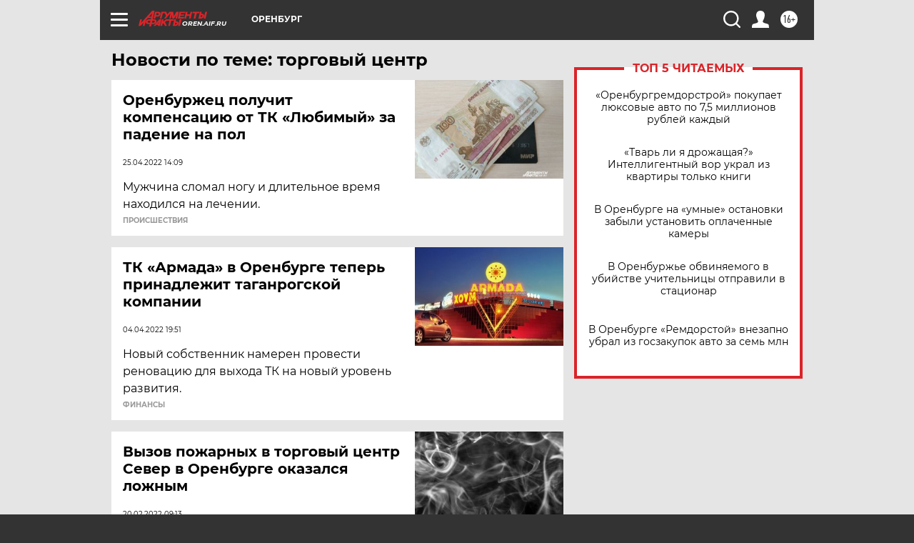

--- FILE ---
content_type: text/html; charset=UTF-8
request_url: https://oren.aif.ru/tag/torgovyj_tsjentr
body_size: 17195
content:
<!DOCTYPE html>
<!--[if IE 8]><html class="ie8"> <![endif]-->
<!--[if gt IE 8]><!--><html lang="ru"> <!--<![endif]-->
<head>
    <!-- created_at 24-01-2026 00:13:34 -->
    <script>
        window.isIndexPage = 0;
        window.isMobileBrowser = 0;
        window.disableSidebarCut = 1;
        window.bannerDebugMode = 0;
    </script>

                
                                    <meta http-equiv="Content-Type" content="text/html; charset=utf-8" >
<meta name="format-detection" content="telephone=no" >
<meta name="viewport" content="width=device-width, user-scalable=no, initial-scale=1.0, maximum-scale=1.0, minimum-scale=1.0" >
<meta http-equiv="X-UA-Compatible" content="IE=edge,chrome=1" >
<meta name="HandheldFriendly" content="true" >
<meta name="format-detection" content="telephone=no" >
<meta name="theme-color" content="#ffffff" >
<meta name="description" content="торговый центр — самые актуальные и последние новости сегодня. Будьте в курсе главных свежих новостных событий дня и последнего часа, фото и видео репортажей на сайте Аргументы и Факты." >
<meta name="facebook-domain-verification" content="jiqbwww7rrqnwzjkizob7wrpmgmwq3" >
        <title>торговый центр — последние новости сегодня | АиФ Оренбург</title>    <link rel="shortcut icon" type="image/x-icon" href="/favicon.ico" />
    <link rel="icon" type="image/svg+xml" href="/favicon.svg">
    
    <link rel="preload" href="/redesign2018/fonts/montserrat-v15-latin-ext_latin_cyrillic-ext_cyrillic-regular.woff2" as="font" type="font/woff2" crossorigin>
    <link rel="preload" href="/redesign2018/fonts/montserrat-v15-latin-ext_latin_cyrillic-ext_cyrillic-italic.woff2" as="font" type="font/woff2" crossorigin>
    <link rel="preload" href="/redesign2018/fonts/montserrat-v15-latin-ext_latin_cyrillic-ext_cyrillic-700.woff2" as="font" type="font/woff2" crossorigin>
    <link rel="preload" href="/redesign2018/fonts/montserrat-v15-latin-ext_latin_cyrillic-ext_cyrillic-700italic.woff2" as="font" type="font/woff2" crossorigin>
    <link rel="preload" href="/redesign2018/fonts/montserrat-v15-latin-ext_latin_cyrillic-ext_cyrillic-800.woff2" as="font" type="font/woff2" crossorigin>
    <link href="https://oren.aif.ru/tag/torgovyj_tsjentr" rel="canonical" >
<link href="https://oren.aif.ru/redesign2018/css/style.css?5a7" media="all" rel="stylesheet" type="text/css" >
<link href="https://oren.aif.ru/img/icon/apple_touch_icon_57x57.png?5a7" rel="apple-touch-icon" sizes="57x57" >
<link href="https://oren.aif.ru/img/icon/apple_touch_icon_114x114.png?5a7" rel="apple-touch-icon" sizes="114x114" >
<link href="https://oren.aif.ru/img/icon/apple_touch_icon_72x72.png?5a7" rel="apple-touch-icon" sizes="72x72" >
<link href="https://oren.aif.ru/img/icon/apple_touch_icon_144x144.png?5a7" rel="apple-touch-icon" sizes="144x144" >
<link href="https://oren.aif.ru/img/icon/apple-touch-icon.png?5a7" rel="apple-touch-icon" sizes="180x180" >
<link href="https://oren.aif.ru/img/icon/favicon-32x32.png?5a7" rel="icon" type="image/png" sizes="32x32" >
<link href="https://oren.aif.ru/img/icon/favicon-16x16.png?5a7" rel="icon" type="image/png" sizes="16x16" >
<link href="https://oren.aif.ru/img/manifest.json?5a7" rel="manifest" >
<link href="https://oren.aif.ru/img/safari-pinned-tab.svg?5a7" rel="mask-icon" color="#d55b5b" >
<link href="https://ads.betweendigital.com" rel="preconnect" crossorigin="" >
        <script type="text/javascript">
    //<!--
    var isRedesignPage = true;    //-->
</script>
<script type="text/javascript" src="https://oren.aif.ru/js/output/jquery.min.js?5a7"></script>
<script type="text/javascript" src="https://oren.aif.ru/js/output/header_scripts.js?5a7"></script>
<script type="text/javascript">
    //<!--
    var _sf_startpt=(new Date()).getTime()    //-->
</script>
<script type="text/javascript" src="https://yastatic.net/s3/passport-sdk/autofill/v1/sdk-suggest-with-polyfills-latest.js?5a7"></script>
<script type="text/javascript">
    //<!--
    window.YandexAuthParams = {"oauthQueryParams":{"client_id":"b104434ccf5a4638bdfe8a9101264f3c","response_type":"code","redirect_uri":"https:\/\/aif.ru\/oauth\/yandex\/callback"},"tokenPageOrigin":"https:\/\/aif.ru"};    //-->
</script>
<script type="text/javascript">
    //<!--
    function AdFox_getWindowSize() {
    var winWidth,winHeight;
	if( typeof( window.innerWidth ) == 'number' ) {
		//Non-IE
		winWidth = window.innerWidth;
		winHeight = window.innerHeight;
	} else if( document.documentElement && ( document.documentElement.clientWidth || document.documentElement.clientHeight ) ) {
		//IE 6+ in 'standards compliant mode'
		winWidth = document.documentElement.clientWidth;
		winHeight = document.documentElement.clientHeight;
	} else if( document.body && ( document.body.clientWidth || document.body.clientHeight ) ) {
		//IE 4 compatible
		winWidth = document.body.clientWidth;
		winHeight = document.body.clientHeight;
	}
	return {"width":winWidth, "height":winHeight};
}//END function AdFox_getWindowSize

function AdFox_getElementPosition(elemId){
    var elem;
    
    if (document.getElementById) {
		elem = document.getElementById(elemId);
	}
	else if (document.layers) {
		elem = document.elemId;
	}
	else if (document.all) {
		elem = document.all.elemId;
	}
    var w = elem.offsetWidth;
    var h = elem.offsetHeight;	
    var l = 0;
    var t = 0;
	
    while (elem)
    {
        l += elem.offsetLeft;
        t += elem.offsetTop;
        elem = elem.offsetParent;
    }

    return {"left":l, "top":t, "width":w, "height":h};
} //END function AdFox_getElementPosition

function AdFox_getBodyScrollTop(){
	return self.pageYOffset || (document.documentElement && document.documentElement.scrollTop) || (document.body && document.body.scrollTop);
} //END function AdFox_getBodyScrollTop

function AdFox_getBodyScrollLeft(){
	return self.pageXOffset || (document.documentElement && document.documentElement.scrollLeft) || (document.body && document.body.scrollLeft);
}//END function AdFox_getBodyScrollLeft

function AdFox_Scroll(elemId,elemSrc){
   var winPos = AdFox_getWindowSize();
   var winWidth = winPos.width;
   var winHeight = winPos.height;
   var scrollY = AdFox_getBodyScrollTop();
   var scrollX =  AdFox_getBodyScrollLeft();
   var divId = 'AdFox_banner_'+elemId;
   var ltwhPos = AdFox_getElementPosition(divId);
   var lPos = ltwhPos.left;
   var tPos = ltwhPos.top;

   if(scrollY+winHeight+5 >= tPos && scrollX+winWidth+5 >= lPos){
      AdFox_getCodeScript(1,elemId,elemSrc);
	  }else{
	     setTimeout('AdFox_Scroll('+elemId+',"'+elemSrc+'");',100);
	  }
}//End function AdFox_Scroll    //-->
</script>
<script type="text/javascript">
    //<!--
    function AdFox_SetLayerVis(spritename,state){
   document.getElementById(spritename).style.visibility=state;
}

function AdFox_Open(AF_id){
   AdFox_SetLayerVis('AdFox_DivBaseFlash_'+AF_id, "hidden");
   AdFox_SetLayerVis('AdFox_DivOverFlash_'+AF_id, "visible");
}

function AdFox_Close(AF_id){
   AdFox_SetLayerVis('AdFox_DivOverFlash_'+AF_id, "hidden");
   AdFox_SetLayerVis('AdFox_DivBaseFlash_'+AF_id, "visible");
}

function AdFox_getCodeScript(AF_n,AF_id,AF_src){
   var AF_doc;
   if(AF_n<10){
      try{
	     if(document.all && !window.opera){
		    AF_doc = window.frames['AdFox_iframe_'+AF_id].document;
			}else if(document.getElementById){
			         AF_doc = document.getElementById('AdFox_iframe_'+AF_id).contentDocument;
					 }
		 }catch(e){}
    if(AF_doc){
	   AF_doc.write('<scr'+'ipt type="text/javascript" src="'+AF_src+'"><\/scr'+'ipt>');
	   }else{
	      setTimeout('AdFox_getCodeScript('+(++AF_n)+','+AF_id+',"'+AF_src+'");', 100);
		  }
		  }
}

function adfoxSdvigContent(banID, flashWidth, flashHeight){
	var obj = document.getElementById('adfoxBanner'+banID).style;
	if (flashWidth == '100%') obj.width = flashWidth;
	    else obj.width = flashWidth + "px";
	if (flashHeight == '100%') obj.height = flashHeight;
	    else obj.height = flashHeight + "px";
}

function adfoxVisibilityFlash(banName, flashWidth, flashHeight){
    	var obj = document.getElementById(banName).style;
	if (flashWidth == '100%') obj.width = flashWidth;
	    else obj.width = flashWidth + "px";
	if (flashHeight == '100%') obj.height = flashHeight;
	    else obj.height = flashHeight + "px";
}

function adfoxStart(banID, FirShowFlNum, constVisFlashFir, sdvigContent, flash1Width, flash1Height, flash2Width, flash2Height){
	if (FirShowFlNum == 1) adfoxVisibilityFlash('adfoxFlash1'+banID, flash1Width, flash1Height);
	    else if (FirShowFlNum == 2) {
		    adfoxVisibilityFlash('adfoxFlash2'+banID, flash2Width, flash2Height);
	        if (constVisFlashFir == 'yes') adfoxVisibilityFlash('adfoxFlash1'+banID, flash1Width, flash1Height);
		    if (sdvigContent == 'yes') adfoxSdvigContent(banID, flash2Width, flash2Height);
		        else adfoxSdvigContent(banID, flash1Width, flash1Height);
	}
}

function adfoxOpen(banID, constVisFlashFir, sdvigContent, flash2Width, flash2Height){
	var aEventOpenClose = new Image();
	var obj = document.getElementById("aEventOpen"+banID);
	if (obj) aEventOpenClose.src =  obj.title+'&rand='+Math.random()*1000000+'&prb='+Math.random()*1000000;
	adfoxVisibilityFlash('adfoxFlash2'+banID, flash2Width, flash2Height);
	if (constVisFlashFir != 'yes') adfoxVisibilityFlash('adfoxFlash1'+banID, 1, 1);
	if (sdvigContent == 'yes') adfoxSdvigContent(banID, flash2Width, flash2Height);
}


function adfoxClose(banID, constVisFlashFir, sdvigContent, flash1Width, flash1Height){
	var aEventOpenClose = new Image();
	var obj = document.getElementById("aEventClose"+banID);
	if (obj) aEventOpenClose.src =  obj.title+'&rand='+Math.random()*1000000+'&prb='+Math.random()*1000000;
	adfoxVisibilityFlash('adfoxFlash2'+banID, 1, 1);
	if (constVisFlashFir != 'yes') adfoxVisibilityFlash('adfoxFlash1'+banID, flash1Width, flash1Height);
	if (sdvigContent == 'yes') adfoxSdvigContent(banID, flash1Width, flash1Height);
}    //-->
</script>
<script type="text/javascript" async="true" src="https://yandex.ru/ads/system/header-bidding.js?5a7"></script>
<script type="text/javascript" src="https://ad.mail.ru/static/sync-loader.js?5a7"></script>
<script type="text/javascript" async="true" src="https://cdn.skcrtxr.com/roxot-wrapper/js/roxot-manager.js?pid=42c21743-edce-4460-a03e-02dbaef8f162"></script>
<script type="text/javascript" src="https://cdn-rtb.sape.ru/js/uids.js?5a7"></script>
<script type="text/javascript">
    //<!--
        var adfoxBiddersMap = {
    "betweenDigital": "816043",
 "mediasniper": "2218745",
    "myTarget": "810102",
 "buzzoola": "1096246",
 "adfox_roden-media": "3373170",
    "videonow": "2966090", 
 "adfox_adsmart": "1463295",
  "Gnezdo": "3123512",
    "roxot": "3196121",
 "astralab": "2486209",
  "getintent": "3186204",
 "sape": "2758269",
 "adwile": "2733112",
 "hybrid": "2809332"
};
var syncid = window.rb_sync.id;
	  var biddersCpmAdjustmentMap = {
      'adfox_adsmart': 0.6,
	  'Gnezdo': 0.8,
	  'adwile': 0.8
  };

if (window.innerWidth >= 1024) {
var adUnits = [{
        "code": "adfox_153825256063495017",
  "sizes": [[300, 600], [240,400]],
        "bids": [{
                "bidder": "betweenDigital",
                "params": {
                    "placementId": "3235886"
                }
            },{
                "bidder": "myTarget",
                "params": {
                    "placementId": "555209",
"sendTargetRef": "true",
"additional": {
"fpid": syncid
}			
                }
            },{
                "bidder": "hybrid",
                "params": {
                    "placementId": "6582bbf77bc72f59c8b22f65"
                }
            },{
                "bidder": "buzzoola",
                "params": {
                    "placementId": "1252803"
                }
            },{
                "bidder": "videonow",
                "params": {
                    "placementId": "8503533"
                }
            },{
                    "bidder": "adfox_adsmart",
                    "params": {
						p1: 'cqguf',
						p2: 'hhro'
					}
            },{
                    "bidder": "roxot",
                    "params": {
						placementId: '2027d57b-1cff-4693-9a3c-7fe57b3bcd1f',
						sendTargetRef: true
					}
            },{
                    "bidder": "mediasniper",
                    "params": {
						"placementId": "4417"
					}
            },{
                    "bidder": "Gnezdo",
                    "params": {
						"placementId": "354318"
					}
            },{
                    "bidder": "getintent",
                    "params": {
						"placementId": "215_V_aif.ru_D_Top_300x600"
					}
            },{
                    "bidder": "adfox_roden-media",
                    "params": {
						p1: "dilmj",
						p2: "emwl"
					}
            },{
                    "bidder": "astralab",
                    "params": {
						"placementId": "642ad3a28528b410c4990932"
					}
            }
        ]
    },{
        "code": "adfox_150719646019463024",
		"sizes": [[640,480], [640,360]],
        "bids": [{
                "bidder": "adfox_adsmart",
                    "params": {
						p1: 'cmqsb',
						p2: 'ul'
					}
            },{
                "bidder": "sape",
                "params": {
                    "placementId": "872427",
					additional: {
                       sapeFpUids: window.sapeRrbFpUids || []
                   }				
                }
            },{
                "bidder": "roxot",
                "params": {
                    placementId: '2b61dd56-9c9f-4c45-a5f5-98dd5234b8a1',
					sendTargetRef: true
                }
            },{
                "bidder": "getintent",
                "params": {
                    "placementId": "215_V_aif.ru_D_AfterArticle_640х480"
                }
            }
        ]
    },{
        "code": "adfox_149010055036832877",
		"sizes": [[970,250]],
		"bids": [{
                    "bidder": "adfox_roden-media",
                    "params": {
						p1: 'dilmi',
						p2: 'hfln'
					}
            },{
                    "bidder": "buzzoola",
                    "params": {
						"placementId": "1252804"
					}
            },{
                    "bidder": "getintent",
                    "params": {
						"placementId": "215_V_aif.ru_D_Billboard_970x250"
					}
            },{
                "bidder": "astralab",
                "params": {
                    "placementId": "67bf071f4e6965fa7b30fea3"
                }
            },{
                    "bidder": "hybrid",
                    "params": {
						"placementId": "6582bbf77bc72f59c8b22f66"
					}
            },{
                    "bidder": "myTarget",
                    "params": {
						"placementId": "1462991",
"sendTargetRef": "true",
"additional": {
"fpid": syncid
}			
					}
            }			           
        ]        
    },{
        "code": "adfox_149874332414246474",
		"sizes": [[640,360], [300,250], [640,480]],
		"codeType": "combo",
		"bids": [{
                "bidder": "mediasniper",
                "params": {
                    "placementId": "4419"
                }
            },{
                "bidder": "buzzoola",
                "params": {
                    "placementId": "1220692"
                }
            },{
                "bidder": "astralab",
                "params": {
                    "placementId": "66fd25eab13381b469ae4b39"
                }
            },
			{
                    "bidder": "betweenDigital",
                    "params": {
						"placementId": "4502825"
					}
            }
			           
        ]        
    },{
        "code": "adfox_149848658878716687",
		"sizes": [[300,600], [240,400]],
        "bids": [{
                "bidder": "betweenDigital",
                "params": {
                    "placementId": "3377360"
                }
            },{
                "bidder": "roxot",
                "params": {
                    placementId: 'fdaba944-bdaa-4c63-9dd3-af12fc6afbf8',
					sendTargetRef: true
                }
            },{
                "bidder": "sape",
                "params": {
                    "placementId": "872425",
					additional: {
                       sapeFpUids: window.sapeRrbFpUids || []
                   }
                }
            },{
                "bidder": "adwile",
                "params": {
                    "placementId": "27990"
                }
            }
        ]        
    }
],
	syncPixels = [{
    bidder: 'hybrid',
    pixels: [
    "https://www.tns-counter.ru/V13a****idsh_ad/ru/CP1251/tmsec=idsh_dis/",
    "https://www.tns-counter.ru/V13a****idsh_vid/ru/CP1251/tmsec=idsh_aifru-hbrdis/",
    "https://mc.yandex.ru/watch/66716692?page-url=aifru%3Futm_source=dis_hybrid_default%26utm_medium=%26utm_campaign=%26utm_content=%26utm_term=&page-ref="+window.location.href
]
  }
  ];
} else if (window.innerWidth < 1024) {
var adUnits = [{
        "code": "adfox_14987283079885683",
		"sizes": [[300,250], [300,240]],
        "bids": [{
                "bidder": "betweenDigital",
                "params": {
                    "placementId": "2492448"
                }
            },{
                "bidder": "myTarget",
                "params": {
                    "placementId": "226830",
"sendTargetRef": "true",
"additional": {
"fpid": syncid
}			
                }
            },{
                "bidder": "hybrid",
                "params": {
                    "placementId": "6582bbf77bc72f59c8b22f64"
                }
            },{
                "bidder": "mediasniper",
                "params": {
                    "placementId": "4418"
                }
            },{
                "bidder": "buzzoola",
                "params": {
                    "placementId": "563787"
                }
            },{
                "bidder": "roxot",
                "params": {
                    placementId: '20bce8ad-3a5e-435a-964f-47be17e201cf',
					sendTargetRef: true
                }
            },{
                "bidder": "videonow",
                "params": {
                    "placementId": "2577490"
                }
            },{
                "bidder": "adfox_adsmart",
                    "params": {
						p1: 'cqmbg',
						p2: 'ul'
					}
            },{
                    "bidder": "Gnezdo",
                    "params": {
						"placementId": "354316"
					}
            },{
                    "bidder": "getintent",
                    "params": {
						"placementId": "215_V_aif.ru_M_Top_300x250"
					}
            },{
                    "bidder": "adfox_roden-media",
                    "params": {
						p1: "dilmx",
						p2: "hbts"
					}
            },{
                "bidder": "astralab",
                "params": {
                    "placementId": "642ad47d8528b410c4990933"
                }
            }			
        ]        
    },{
        "code": "adfox_153545578261291257",
		"bids": [{
                    "bidder": "sape",
                    "params": {
						"placementId": "872426",
					additional: {
                       sapeFpUids: window.sapeRrbFpUids || []
                   }
					}
            },{
                    "bidder": "roxot",
                    "params": {
						placementId: 'eb2ebb9c-1e7e-4c80-bef7-1e93debf197c',
						sendTargetRef: true
					}
            }
			           
        ]        
    },{
        "code": "adfox_165346609120174064",
		"sizes": [[320,100]],
		"bids": [            
            		{
                    "bidder": "buzzoola",
                    "params": {
						"placementId": "1252806"
					}
            },{
                    "bidder": "getintent",
                    "params": {
						"placementId": "215_V_aif.ru_M_FloorAd_320x100"
					}
            }
			           
        ]        
    },{
        "code": "adfox_155956315896226671",
		"bids": [            
            		{
                    "bidder": "buzzoola",
                    "params": {
						"placementId": "1252805"
					}
            },{
                    "bidder": "sape",
                    "params": {
						"placementId": "887956",
					additional: {
                       sapeFpUids: window.sapeRrbFpUids || []
                   }
					}
            },{
                    "bidder": "myTarget",
                    "params": {
						"placementId": "821424",
"sendTargetRef": "true",
"additional": {
"fpid": syncid
}			
					}
            }
			           
        ]        
    },{
        "code": "adfox_149874332414246474",
		"sizes": [[640,360], [300,250], [640,480]],
		"codeType": "combo",
		"bids": [{
                "bidder": "adfox_roden-media",
                "params": {
					p1: 'dilmk',
					p2: 'hfiu'
				}
            },{
                "bidder": "mediasniper",
                "params": {
                    "placementId": "4419"
                }
            },{
                "bidder": "roxot",
                "params": {
                    placementId: 'ba25b33d-cd61-4c90-8035-ea7d66f011c6',
					sendTargetRef: true
                }
            },{
                "bidder": "adwile",
                "params": {
                    "placementId": "27991"
                }
            },{
                    "bidder": "Gnezdo",
                    "params": {
						"placementId": "354317"
					}
            },{
                    "bidder": "getintent",
                    "params": {
						"placementId": "215_V_aif.ru_M_Comboblock_300x250"
					}
            },{
                    "bidder": "astralab",
                    "params": {
						"placementId": "66fd260fb13381b469ae4b3f"
					}
            },{
                    "bidder": "betweenDigital",
                    "params": {
						"placementId": "4502825"
					}
            }
			]        
    }
],
	syncPixels = [
  {
    bidder: 'hybrid',
    pixels: [
    "https://www.tns-counter.ru/V13a****idsh_ad/ru/CP1251/tmsec=idsh_mob/",
    "https://www.tns-counter.ru/V13a****idsh_vid/ru/CP1251/tmsec=idsh_aifru-hbrmob/",
    "https://mc.yandex.ru/watch/66716692?page-url=aifru%3Futm_source=mob_hybrid_default%26utm_medium=%26utm_campaign=%26utm_content=%26utm_term=&page-ref="+window.location.href
]
  }
  ];
}
var userTimeout = 1500;
window.YaHeaderBiddingSettings = {
    biddersMap: adfoxBiddersMap,
	biddersCpmAdjustmentMap: biddersCpmAdjustmentMap,
    adUnits: adUnits,
    timeout: userTimeout,
    syncPixels: syncPixels	
};    //-->
</script>
<script type="text/javascript">
    //<!--
    window.yaContextCb = window.yaContextCb || []    //-->
</script>
<script type="text/javascript" async="true" src="https://yandex.ru/ads/system/context.js?5a7"></script>
<script type="text/javascript">
    //<!--
    window.EventObserver = {
    observers: {},

    subscribe: function (name, fn) {
        if (!this.observers.hasOwnProperty(name)) {
            this.observers[name] = [];
        }
        this.observers[name].push(fn)
    },
    
    unsubscribe: function (name, fn) {
        if (!this.observers.hasOwnProperty(name)) {
            return;
        }
        this.observers[name] = this.observers[name].filter(function (subscriber) {
            return subscriber !== fn
        })
    },
    
    broadcast: function (name, data) {
        if (!this.observers.hasOwnProperty(name)) {
            return;
        }
        this.observers[name].forEach(function (subscriber) {
            return subscriber(data)
        })
    }
};    //-->
</script>    
    <script>
  var adcm_config ={
    id:1064,
    platformId: 64,
    init: function () {
      window.adcm.call();
    }
  };
</script>
<script src="https://tag.digitaltarget.ru/adcm.js" async></script>    <meta name="yandex-verification" content="9f20ac66a1ffa5c4" />
<meta name="google-site-verification" content="U62sDHlgue3osrNGy7cOyUkCYoiceFwcIM0im-6tbbE" />    <link rel="stylesheet" type="text/css" media="print" href="https://oren.aif.ru/redesign2018/css/print.css?5a7" />
    <base href=""/>
</head><body class="region__oren ">
<div class="overlay"></div>
<!-- Rating@Mail.ru counter -->
<script type="text/javascript">
var _tmr = window._tmr || (window._tmr = []);
_tmr.push({id: "59428", type: "pageView", start: (new Date()).getTime()});
(function (d, w, id) {
  if (d.getElementById(id)) return;
  var ts = d.createElement("script"); ts.type = "text/javascript"; ts.async = true; ts.id = id;
  ts.src = "https://top-fwz1.mail.ru/js/code.js";
  var f = function () {var s = d.getElementsByTagName("script")[0]; s.parentNode.insertBefore(ts, s);};
  if (w.opera == "[object Opera]") { d.addEventListener("DOMContentLoaded", f, false); } else { f(); }
})(document, window, "topmailru-code");
</script><noscript><div>
<img src="https://top-fwz1.mail.ru/counter?id=59428;js=na" style="border:0;position:absolute;left:-9999px;" alt="Top.Mail.Ru" />
</div></noscript>
<!-- //Rating@Mail.ru counter -->



<div class="container" id="container">
    
        <noindex><div class="adv_content bp__body_first adwrapper"><div class="banner_params hide" data-params="{&quot;id&quot;:4921,&quot;num&quot;:1,&quot;place&quot;:&quot;body_first&quot;}"></div>
<!--AdFox START-->
<!--aif_direct-->
<!--Площадка: AIF_fullscreen /  / -->
<!--Тип баннера: FullScreen-->
<!--Расположение: <верх страницы>-->
<div id="adfox_150417328041091508"></div>
<script>     
    window.yaContextCb.push(()=>{
    Ya.adfoxCode.create({
        ownerId: 249933,
        containerId: 'adfox_150417328041091508',
        params: {
            pp: 'g',
            ps: 'cnul',
            p2: 'fptu',
            puid1: ''
        }
    }); 
}); 
</script></div></noindex>
        
        <!--баннер над шапкой--->
                <div class="banner_box">
            <div class="main_banner">
                            </div>
        </div>
                <!--//баннер  над шапкой--->

    <script>
	currentUser = new User();
</script>

<header class="header">
    <div class="count_box_nodisplay">
    <div class="couter_block"><!--LiveInternet counter-->
<script type="text/javascript"><!--
document.write("<img src='https://counter.yadro.ru//hit;AIF?r"+escape(document.referrer)+((typeof(screen)=="undefined")?"":";s"+screen.width+"*"+screen.height+"*"+(screen.colorDepth?screen.colorDepth:screen.pixelDepth))+";u"+escape(document.URL)+";h"+escape(document.title.substring(0,80))+";"+Math.random()+"' width=1 height=1 alt=''>");
//--></script><!--/LiveInternet--></div></div>    <div class="topline">
    <a href="#" class="burger openCloser">
        <div class="burger__wrapper">
            <span class="burger__line"></span>
            <span class="burger__line"></span>
            <span class="burger__line"></span>
        </div>
    </a>

    
    <a href="/" class="logo_box">
                <img width="96" height="22" src="https://oren.aif.ru/redesign2018/img/logo.svg?5a7" alt="Аргументы и Факты">
        <div class="region_url">
            oren.aif.ru        </div>
            </a>
    <div itemscope itemtype="http://schema.org/Organization" class="schema_org">
        <img itemprop="logo" src="https://oren.aif.ru/redesign2018/img/logo.svg?5a7" />
        <a itemprop="url" href="/"></a>
        <meta itemprop="name" content="АО «Аргументы и Факты»" />
        <div itemprop="address" itemscope itemtype="http://schema.org/PostalAddress">
            <meta itemprop="postalCode" content="101000" />
            <meta itemprop="addressLocality" content="Москва" />
            <meta itemprop="streetAddress" content="ул. Мясницкая, д. 42"/>
            <meta itemprop="addressCountry" content="RU"/>
            <a itemprop="telephone" href="tel:+74956465757">+7 (495) 646 57 57</a>
        </div>
    </div>
    <div class="age16 age16_topline">16+</div>
    <a href="#" class="region regionOpenCloser">
        <img width="19" height="25" src="https://oren.aif.ru/redesign2018/img/location.svg?5a7"><span>Оренбург</span>
    </a>
    <div class="topline__slot">
             </div>

    <!--a class="topline__hashtag" href="https://aif.ru/health/coronavirus/?utm_medium=header&utm_content=covid&utm_source=aif">#остаемсядома</a-->
    <div class="auth_user_status_js">
        <a href="#" class="user auth_link_login_js auth_open_js"><img width="24" height="24" src="https://oren.aif.ru/redesign2018/img/user_ico.svg?5a7"></a>
        <a href="/profile" class="user auth_link_profile_js" style="display: none"><img width="24" height="24" src="https://oren.aif.ru/redesign2018/img/user_ico.svg?5a7"></a>
    </div>
    <div class="search_box">
        <a href="#" class="search_ico searchOpener">
            <img width="24" height="24" src="https://oren.aif.ru/redesign2018/img/search_ico.svg?5a7">
        </a>
        <div class="search_input">
            <form action="/search" id="search_form1">
                <input type="text" name="text" maxlength="50"/>
            </form>
        </div>
    </div>
</div>

<div class="fixed_menu topline">
    <div class="cont_center">
        <a href="#" class="burger openCloser">
            <div class="burger__wrapper">
                <span class="burger__line"></span>
                <span class="burger__line"></span>
                <span class="burger__line"></span>
            </div>
        </a>
        <a href="/" class="logo_box">
                        <img width="96" height="22" src="https://oren.aif.ru/redesign2018/img/logo.svg?5a7" alt="Аргументы и Факты">
            <div class="region_url">
                oren.aif.ru            </div>
                    </a>
        <div class="age16 age16_topline">16+</div>
        <a href="/" class="region regionOpenCloser">
            <img width="19" height="25" src="https://oren.aif.ru/redesign2018/img/location.svg?5a7">
            <span>Оренбург</span>
        </a>
        <div class="topline__slot">
                    </div>

        <!--a class="topline__hashtag" href="https://aif.ru/health/coronavirus/?utm_medium=header&utm_content=covid&utm_source=aif">#остаемсядома</a-->
        <div class="auth_user_status_js">
            <a href="#" class="user auth_link_login_js auth_open_js"><img width="24" height="24" src="https://oren.aif.ru/redesign2018/img/user_ico.svg?5a7"></a>
            <a href="/profile" class="user auth_link_profile_js" style="display: none"><img width="24" height="24" src="https://oren.aif.ru/redesign2018/img/user_ico.svg?5a7"></a>
        </div>
        <div class="search_box">
            <a href="#" class="search_ico searchOpener">
                <img width="24" height="24" src="https://oren.aif.ru/redesign2018/img/search_ico.svg?5a7">
            </a>
            <div class="search_input">
                <form action="/search">
                    <input type="text" name="text" maxlength="50" >
                </form>
            </div>
        </div>
    </div>
</div>    <div class="regions_box">
    <nav class="cont_center">
        <ul class="regions">
            <li><a href="https://aif.ru?from_menu=1">ФЕДЕРАЛЬНЫЙ</a></li>
            <li><a href="https://spb.aif.ru">САНКТ-ПЕТЕРБУРГ</a></li>

            
                                    <li><a href="https://adigea.aif.ru">Адыгея</a></li>
                
            
                                    <li><a href="https://arh.aif.ru">Архангельск</a></li>
                
            
                
            
                
            
                                    <li><a href="https://astrakhan.aif.ru">Астрахань</a></li>
                
            
                                    <li><a href="https://altai.aif.ru">Барнаул</a></li>
                
            
                                    <li><a href="https://aif.by">Беларусь</a></li>
                
            
                                    <li><a href="https://bel.aif.ru">Белгород</a></li>
                
            
                
            
                                    <li><a href="https://bryansk.aif.ru">Брянск</a></li>
                
            
                                    <li><a href="https://bur.aif.ru">Бурятия</a></li>
                
            
                                    <li><a href="https://vl.aif.ru">Владивосток</a></li>
                
            
                                    <li><a href="https://vlad.aif.ru">Владимир</a></li>
                
            
                                    <li><a href="https://vlg.aif.ru">Волгоград</a></li>
                
            
                                    <li><a href="https://vologda.aif.ru">Вологда</a></li>
                
            
                                    <li><a href="https://vrn.aif.ru">Воронеж</a></li>
                
            
                
            
                                    <li><a href="https://dag.aif.ru">Дагестан</a></li>
                
            
                
            
                                    <li><a href="https://ivanovo.aif.ru">Иваново</a></li>
                
            
                                    <li><a href="https://irk.aif.ru">Иркутск</a></li>
                
            
                                    <li><a href="https://kazan.aif.ru">Казань</a></li>
                
            
                                    <li><a href="https://kzaif.kz">Казахстан</a></li>
                
            
                
            
                                    <li><a href="https://klg.aif.ru">Калининград</a></li>
                
            
                
            
                                    <li><a href="https://kaluga.aif.ru">Калуга</a></li>
                
            
                                    <li><a href="https://kamchatka.aif.ru">Камчатка</a></li>
                
            
                
            
                                    <li><a href="https://karel.aif.ru">Карелия</a></li>
                
            
                                    <li><a href="https://kirov.aif.ru">Киров</a></li>
                
            
                                    <li><a href="https://komi.aif.ru">Коми</a></li>
                
            
                                    <li><a href="https://kostroma.aif.ru">Кострома</a></li>
                
            
                                    <li><a href="https://kuban.aif.ru">Краснодар</a></li>
                
            
                                    <li><a href="https://krsk.aif.ru">Красноярск</a></li>
                
            
                                    <li><a href="https://krym.aif.ru">Крым</a></li>
                
            
                                    <li><a href="https://kuzbass.aif.ru">Кузбасс</a></li>
                
            
                
            
                
            
                                    <li><a href="https://aif.kg">Кыргызстан</a></li>
                
            
                                    <li><a href="https://mar.aif.ru">Марий Эл</a></li>
                
            
                                    <li><a href="https://saransk.aif.ru">Мордовия</a></li>
                
            
                                    <li><a href="https://murmansk.aif.ru">Мурманск</a></li>
                
            
                
            
                                    <li><a href="https://nn.aif.ru">Нижний Новгород</a></li>
                
            
                                    <li><a href="https://nsk.aif.ru">Новосибирск</a></li>
                
            
                
            
                                    <li><a href="https://omsk.aif.ru">Омск</a></li>
                
            
                                    <li><a href="https://oren.aif.ru">Оренбург</a></li>
                
            
                                    <li><a href="https://penza.aif.ru">Пенза</a></li>
                
            
                                    <li><a href="https://perm.aif.ru">Пермь</a></li>
                
            
                                    <li><a href="https://pskov.aif.ru">Псков</a></li>
                
            
                                    <li><a href="https://rostov.aif.ru">Ростов-на-Дону</a></li>
                
            
                                    <li><a href="https://rzn.aif.ru">Рязань</a></li>
                
            
                                    <li><a href="https://samara.aif.ru">Самара</a></li>
                
            
                
            
                                    <li><a href="https://saratov.aif.ru">Саратов</a></li>
                
            
                                    <li><a href="https://sakhalin.aif.ru">Сахалин</a></li>
                
            
                
            
                                    <li><a href="https://smol.aif.ru">Смоленск</a></li>
                
            
                
            
                                    <li><a href="https://stav.aif.ru">Ставрополь</a></li>
                
            
                
            
                                    <li><a href="https://tver.aif.ru">Тверь</a></li>
                
            
                                    <li><a href="https://tlt.aif.ru">Тольятти</a></li>
                
            
                                    <li><a href="https://tomsk.aif.ru">Томск</a></li>
                
            
                                    <li><a href="https://tula.aif.ru">Тула</a></li>
                
            
                                    <li><a href="https://tmn.aif.ru">Тюмень</a></li>
                
            
                                    <li><a href="https://udm.aif.ru">Удмуртия</a></li>
                
            
                
            
                                    <li><a href="https://ul.aif.ru">Ульяновск</a></li>
                
            
                                    <li><a href="https://ural.aif.ru">Урал</a></li>
                
            
                                    <li><a href="https://ufa.aif.ru">Уфа</a></li>
                
            
                
            
                
            
                                    <li><a href="https://hab.aif.ru">Хабаровск</a></li>
                
            
                
            
                                    <li><a href="https://chv.aif.ru">Чебоксары</a></li>
                
            
                                    <li><a href="https://chel.aif.ru">Челябинск</a></li>
                
            
                                    <li><a href="https://chr.aif.ru">Черноземье</a></li>
                
            
                                    <li><a href="https://chita.aif.ru">Чита</a></li>
                
            
                                    <li><a href="https://ugra.aif.ru">Югра</a></li>
                
            
                                    <li><a href="https://yakutia.aif.ru">Якутия</a></li>
                
            
                                    <li><a href="https://yamal.aif.ru">Ямал</a></li>
                
            
                                    <li><a href="https://yar.aif.ru">Ярославль</a></li>
                
                    </ul>
    </nav>
</div>    <div class="top_menu_box">
    <div class="cont_center">
        <nav class="top_menu main_menu_wrapper_js">
                            <ul class="main_menu main_menu_js" id="rubrics">
                                    <li  class="menuItem top_level_item_js">

        <span  title="Спецпроекты">Спецпроекты</span>
    
            <div class="subrubrics_box submenu_js">
            <ul>
                                                            <li  class="menuItem">

        <a  href="http://dobroe.aif.ru/" title="«АиФ. Доброе сердце»" id="custommenu-6494">«АиФ. Доброе сердце»</a>
    
    </li>                                                                                <li  class="menuItem">

        <a  href="http://vremya-pobeditelei-oren.aif.ru/" title="Время победителей. Спецпроект «АиФ Оренбург»." id="custommenu-10495">Время победителей. Спецпроект «АиФ Оренбург».</a>
    
    </li>                                                                                <li  class="menuItem">

        <a  href="http://warletters.aif.ru/" title="Письма на фронт" id="custommenu-9072">Письма на фронт</a>
    
    </li>                                                                                <li  class="menuItem">

        <a  href="https://aif.ru/static/1965080" title="Детская книга войны" id="custommenu-9074">Детская книга войны</a>
    
    </li>                                                                                <li  class="menuItem">

        <a  href="https://aif.ru/special" title="Все спецпроекты" id="custommenu-9076">Все спецпроекты</a>
    
    </li>                                                </ul>
        </div>
    </li>                                                <li  class="menuItem top_level_item_js">

        <a  href="https://oren.aif.ru/news" title="НОВОСТИ" id="custommenu-10348">НОВОСТИ</a>
    
    </li>                                                <li  data-rubric_id="1458" class="menuItem top_level_item_js">

        <a  href="/politic" title="ПОЛИТИКА" id="custommenu-4930">ПОЛИТИКА</a>
    
            <div class="subrubrics_box submenu_js">
            <ul>
                                                            <li  data-rubric_id="3470" class="menuItem">

        <a  href="/politic/event" title="События" id="custommenu-6061">События</a>
    
    </li>                                                                                <li  data-rubric_id="3471" class="menuItem">

        <a  href="/politic/people" title="Люди" id="custommenu-6062">Люди</a>
    
    </li>                                                </ul>
        </div>
    </li>                                                <li  data-rubric_id="1467" class="menuItem top_level_item_js">

        <a  href="/money" title="ЭКОНОМИКА" id="custommenu-5572">ЭКОНОМИКА</a>
    
            <div class="subrubrics_box submenu_js">
            <ul>
                                                            <li  data-rubric_id="3492" class="menuItem">

        <a  href="/money/finance" title="Финансы" id="custommenu-6084">Финансы</a>
    
    </li>                                                                                <li  data-rubric_id="3493" class="menuItem">

        <a  href="/money/industry" title="Промышленность" id="custommenu-6085">Промышленность</a>
    
    </li>                                                                                <li  data-rubric_id="3494" class="menuItem">

        <a  href="/money/apk" title="Сельское хозяйство" id="custommenu-6087">Сельское хозяйство</a>
    
    </li>                                                </ul>
        </div>
    </li>                                                <li  data-rubric_id="1457" class="menuItem top_level_item_js">

        <a  href="/society" title="ОБЩЕСТВО" id="custommenu-4929">ОБЩЕСТВО</a>
    
            <div class="subrubrics_box submenu_js">
            <ul>
                                                            <li  data-rubric_id="3464" class="menuItem">

        <a  href="/society/education" title="Образование" id="custommenu-6049">Образование</a>
    
    </li>                                                                                <li  data-rubric_id="3465" class="menuItem">

        <a  href="/society/people" title="Люди" id="custommenu-6051">Люди</a>
    
    </li>                                                                                <li  data-rubric_id="3466" class="menuItem">

        <a  href="/society/home" title="Жилье" id="custommenu-6052">Жилье</a>
    
    </li>                                                                                <li  data-rubric_id="3468" class="menuItem">

        <a  href="/society/event" title="События" id="custommenu-6053">События</a>
    
    </li>                                                </ul>
        </div>
    </li>                                                <li  data-rubric_id="3584" class="menuItem top_level_item_js">

        <a  href="/dontknows" title="ВОПРОС - ОТВЕТ" id="custommenu-6283">ВОПРОС - ОТВЕТ</a>
    
    </li>                                                <li  data-rubric_id="1487" class="menuItem top_level_item_js">

        <a  href="/incidents" title="ПРОИСШЕСТВИЯ" id="custommenu-4934">ПРОИСШЕСТВИЯ</a>
    
            <div class="subrubrics_box submenu_js">
            <ul>
                                                            <li  data-rubric_id="3485" class="menuItem">

        <a  href="/incidents/dtp" title="ДТП" id="custommenu-6079">ДТП</a>
    
    </li>                                                                                <li  data-rubric_id="3489" class="menuItem">

        <a  href="/incidents/fire" title="Пожар" id="custommenu-6080">Пожар</a>
    
    </li>                                                                                <li  data-rubric_id="3486" class="menuItem">

        <a  href="/incidents/crime" title="Криминал" id="custommenu-6081">Криминал</a>
    
    </li>                                                                                <li  data-rubric_id="3490" class="menuItem">

        <a  href="/incidents/chp" title="ЧП" id="custommenu-6242">ЧП</a>
    
    </li>                                                </ul>
        </div>
    </li>                                                <li  data-rubric_id="1464" class="menuItem top_level_item_js">

        <a  href="/health" title="ЗДОРОВЬЕ" id="custommenu-4932">ЗДОРОВЬЕ</a>
    
            <div class="subrubrics_box submenu_js">
            <ul>
                                                            <li  data-rubric_id="3475" class="menuItem">

        <a  href="/health/medicine" title="Здравоохранение" id="custommenu-6067">Здравоохранение</a>
    
    </li>                                                                                <li  data-rubric_id="3476" class="menuItem">

        <a  href="/health/profit" title="Полезное" id="custommenu-6068">Полезное</a>
    
    </li>                                                </ul>
        </div>
    </li>                                                <li  data-rubric_id="1460" class="menuItem top_level_item_js">

        <a  href="/culture" title="КУЛЬТУРА" id="custommenu-4931">КУЛЬТУРА</a>
    
            <div class="subrubrics_box submenu_js">
            <ul>
                                                            <li  data-rubric_id="3473" class="menuItem">

        <a  href="/culture/event" title="События" id="custommenu-6064">События</a>
    
    </li>                                                </ul>
        </div>
    </li>                                                <li  data-rubric_id="1465" class="menuItem top_level_item_js">

        <a  href="/sport" title="СПОРТ" id="custommenu-6076">СПОРТ</a>
    
    </li>                                                                    <li  data-rubric_id="1461" class="menuItem top_level_item_js">

        <a  href="/auto" title="АВТО" id="custommenu-7962">АВТО</a>
    
    </li>                                                <li  data-rubric_id="1484" class="menuItem top_level_item_js">

        <a  href="/dosug" title="ДОСУГ" id="custommenu-4933">ДОСУГ</a>
    
    </li>                        </ul>

            <ul id="projects" class="specprojects static_submenu_js"></ul>
            <div class="right_box">
                <div class="fresh_number">
    <h3>Свежий номер</h3>
    <a href="/gazeta/number/53897" class="number_box">
                    <img loading="lazy" src="https://aif-s3.aif.ru/images/035/322/7d999560c8f093e590cb1b1214609a17.jpg" width="91" height="120">
                <div class="text">
            № 52. 27/12/2023 <br /> Аиф в Оренбуржье         </div>
    </a>
</div>
<div class="links_box">
    <a href="/gazeta">Издания</a>
</div>
                <div class="sharings_box">
    <span>АиФ в социальных сетях</span>
    <ul class="soc">
                <li>
        <a href="https://vk.com/orenaif" rel="nofollow" target="_blank">
            <img src="https://aif.ru/redesign2018/img/sharings/vk.svg">
        </a>
    </li>
            <li>
        <a href="https://twitter.com/aifonline" rel="nofollow" target="_blank">
            <img src="https://aif.ru/redesign2018/img/sharings/tw.svg">
        </a>
    </li>
        <li>
            <a class="rss_button_black" href="/rss/all.php" target="_blank">
                <img src="https://oren.aif.ru/redesign2018/img/sharings/waflya.svg?5a7" />
            </a>
        </li>
                <li>
        <a href="https://itunes.apple.com/ru/app/argumenty-i-fakty/id333210003?mt=8" rel="nofollow" target="_blank">
            <img src="https://aif.ru/redesign2018/img/sharings/apple.svg">
        </a>
    </li>
        <li>
        <a href="https://play.google.com/store/apps/details?id=com.mobilein.aif&feature=search_result#?t=W251bGwsMSwxLDEsImNvbS5tb2JpbGVpbi5haWYiXQ" rel="nofollow" target="_blank">
            <img src="https://aif.ru/redesign2018/img/sharings/androd.svg">
        </a>
    </li>
    </ul>
</div>
            </div>
        </nav>
    </div>
</div></header>            	<div class="content_containers_wrapper_js">
        <div class="content_body  content_container_js">
            <div class="content">
                                <div class="title_box">
    <h1>Новости по теме: торговый центр</h1>
</div>
<section class="article_list content_list_js">
        
<div class="list_item" data-item-id="4039018">
            <a href="https://oren.aif.ru/incidents/orenburzhec_poluchit_kompensaciyu_ot_tk_lyubimyy_za_padenie_na_pol" class="img_box no_title_element_js">
            <img loading="lazy" title="Оренбуржец получит компенсацию за сломанную ногу" src="https://aif-s3.aif.ru/images/027/583/0b137b15609f9d2d5de736fa8af273da.jpg" />
        </a>
    
    <div class="text_box_only_title title_element_js">
        <div class="box_info">
            <a href="https://oren.aif.ru/incidents/orenburzhec_poluchit_kompensaciyu_ot_tk_lyubimyy_za_padenie_na_pol"><span class="item_text__title">Оренбуржец получит компенсацию от ТК «Любимый» за падение на пол</span></a>
        </div>
    </div>

    <div class="text_box no_title_element_js">
        <div class="box_info">
            <a href="https://oren.aif.ru/incidents/orenburzhec_poluchit_kompensaciyu_ot_tk_lyubimyy_za_padenie_na_pol"><span class="item_text__title">Оренбуржец получит компенсацию от ТК «Любимый» за падение на пол</span></a>
            <span class="text_box__date">25.04.2022 14:09</span>
        </div>
        <span>Мужчина сломал ногу и длительное время находился на лечении.</span>
    </div>

            <a href="https://oren.aif.ru/incidents" class="rubric_link no_title_element_js">ПРОИСШЕСТВИЯ</a>
    </div>
<div class="list_item" data-item-id="4010693">
            <a href="https://oren.aif.ru/money/finance/tk_armada_v_orenburge_teper_prinadlezhit_taganrogskoy_kompanii" class="img_box no_title_element_js">
            <img loading="lazy" title="МОЛЛ "Армада" сменил собственника. " src="https://aif-s3.aif.ru/images/027/332/ce5c12a48429a9ec36bbc07afe9c055c.jpg" />
        </a>
    
    <div class="text_box_only_title title_element_js">
        <div class="box_info">
            <a href="https://oren.aif.ru/money/finance/tk_armada_v_orenburge_teper_prinadlezhit_taganrogskoy_kompanii"><span class="item_text__title">ТК «Армада» в Оренбурге теперь принадлежит таганрогской компании</span></a>
        </div>
    </div>

    <div class="text_box no_title_element_js">
        <div class="box_info">
            <a href="https://oren.aif.ru/money/finance/tk_armada_v_orenburge_teper_prinadlezhit_taganrogskoy_kompanii"><span class="item_text__title">ТК «Армада» в Оренбурге теперь принадлежит таганрогской компании</span></a>
            <span class="text_box__date">04.04.2022 19:51</span>
        </div>
        <span>Новый собственник намерен провести реновацию для выхода ТК на новый уровень развития.</span>
    </div>

            <a href="https://oren.aif.ru/money/finance" class="rubric_link no_title_element_js">Финансы</a>
    </div>
<div class="list_item" data-item-id="3954484">
            <a href="https://oren.aif.ru/incidents/vyzov_pozharnyh_v_torgovyy_centr_sever_v_orenburge_okazalsya_lozhnym" class="img_box no_title_element_js">
            <img loading="lazy" title="В Оренбурге пожарных вызвали в торговый центр из-за задымления." src="https://aif-s3.aif.ru/images/026/834/469bb196177e52005f063e385e80dbc5.jpg" />
        </a>
    
    <div class="text_box_only_title title_element_js">
        <div class="box_info">
            <a href="https://oren.aif.ru/incidents/vyzov_pozharnyh_v_torgovyy_centr_sever_v_orenburge_okazalsya_lozhnym"><span class="item_text__title">Вызов пожарных в торговый центр Север в Оренбурге оказался ложным</span></a>
        </div>
    </div>

    <div class="text_box no_title_element_js">
        <div class="box_info">
            <a href="https://oren.aif.ru/incidents/vyzov_pozharnyh_v_torgovyy_centr_sever_v_orenburge_okazalsya_lozhnym"><span class="item_text__title">Вызов пожарных в торговый центр Север в Оренбурге оказался ложным</span></a>
            <span class="text_box__date">20.02.2022 09:13</span>
        </div>
        <span>Посетители торгового центра вызвали пожарных из-за задымления.</span>
    </div>

            <a href="https://oren.aif.ru/incidents" class="rubric_link no_title_element_js">ПРОИСШЕСТВИЯ</a>
    </div>
<div class="list_item" data-item-id="3900162">
            <a href="https://oren.aif.ru/incidents/crime/posetitelnica_torgovogo_centra_v_orenburge_zayavila_o_krazhe_sumochki" class="img_box no_title_element_js">
            <img loading="lazy" title="Полицейские Оренбурге задержали мужчину, укравшего женскую сумку в торговом центре. " src="https://aif-s3.aif.ru/images/026/351/438eae5385a11c386ef34681066e948c.png" />
        </a>
    
    <div class="text_box_only_title title_element_js">
        <div class="box_info">
            <a href="https://oren.aif.ru/incidents/crime/posetitelnica_torgovogo_centra_v_orenburge_zayavila_o_krazhe_sumochki"><span class="item_text__title">Посетительница торгового центра в Оренбурге заявила о краже сумочки</span></a>
        </div>
    </div>

    <div class="text_box no_title_element_js">
        <div class="box_info">
            <a href="https://oren.aif.ru/incidents/crime/posetitelnica_torgovogo_centra_v_orenburge_zayavila_o_krazhe_sumochki"><span class="item_text__title">Посетительница торгового центра в Оренбурге заявила о краже сумочки</span></a>
            <span class="text_box__date">10.01.2022 11:52</span>
        </div>
        <span>В ней были денежные средства в размере 27 000 рублей.</span>
    </div>

            <a href="https://oren.aif.ru/incidents/crime" class="rubric_link no_title_element_js">Криминал</a>
    </div>
<div class="list_item" data-item-id="3820827">
            <a href="https://oren.aif.ru/health/medicine/v_orske_otkroetsya_pervyy_punkt_vakcinacii_v_torgovom_centre" class="img_box no_title_element_js">
            <img loading="lazy" title="В Орске открывается первый пункт вакцинации в ТРЦ" src="https://aif-s3.aif.ru/images/025/639/75d66b455f5a0d6e177a84486fc6a814.jpg" />
        </a>
    
    <div class="text_box_only_title title_element_js">
        <div class="box_info">
            <a href="https://oren.aif.ru/health/medicine/v_orske_otkroetsya_pervyy_punkt_vakcinacii_v_torgovom_centre"><span class="item_text__title">В Орске откроется первый пункт вакцинации в торговом центре</span></a>
        </div>
    </div>

    <div class="text_box no_title_element_js">
        <div class="box_info">
            <a href="https://oren.aif.ru/health/medicine/v_orske_otkroetsya_pervyy_punkt_vakcinacii_v_torgovom_centre"><span class="item_text__title">В Орске откроется первый пункт вакцинации в торговом центре</span></a>
            <span class="text_box__date">03.11.2021 21:35</span>
        </div>
        <span>Он будет работать ежедневно.</span>
    </div>

            <a href="https://oren.aif.ru/health/medicine" class="rubric_link no_title_element_js">Здравоохранение</a>
    </div>
<div class="list_item" data-item-id="3368941">
            <a href="https://oren.aif.ru/incidents/crime/v_orenburge_iz-za_soobshcheniya_o_minirovanii_evakuirovali_tk_gulliver" class="img_box no_title_element_js">
            <img loading="lazy" title="В Оренбурге сегодня эвакуировали ТЦ «Гулливер» из-за поступившего сообщения о минировании. " src="https://aif-s3.aif.ru/images/021/630/e6bf9e1593bec0294a0b28711344d82a.jpg" />
        </a>
    
    <div class="text_box_only_title title_element_js">
        <div class="box_info">
            <a href="https://oren.aif.ru/incidents/crime/v_orenburge_iz-za_soobshcheniya_o_minirovanii_evakuirovali_tk_gulliver"><span class="item_text__title">В Оренбурге из-за сообщения о минировании эвакуировали ТК «Гулливер»</span></a>
        </div>
    </div>

    <div class="text_box no_title_element_js">
        <div class="box_info">
            <a href="https://oren.aif.ru/incidents/crime/v_orenburge_iz-za_soobshcheniya_o_minirovanii_evakuirovali_tk_gulliver"><span class="item_text__title">В Оренбурге из-за сообщения о минировании эвакуировали ТК «Гулливер»</span></a>
            <span class="text_box__date">17.10.2020 16:14</span>
        </div>
        <span>Информация о минировании не подтвердилась.</span>
    </div>

            <a href="https://oren.aif.ru/incidents/crime" class="rubric_link no_title_element_js">Криминал</a>
    </div>
<div class="list_item" data-item-id="1333455">
            <a href="https://oren.aif.ru/incidents/fire/1333455" class="img_box no_title_element_js">
            <img loading="lazy" title="" src="https://aif-s3.aif.ru/images/004/504/23e299f4bbdc17a93884b3f3ec03e462.jpg" />
        </a>
    
    <div class="text_box_only_title title_element_js">
        <div class="box_info">
            <a href="https://oren.aif.ru/incidents/fire/1333455"><span class="item_text__title">Торговый центр "Сокол" в Оренбурге тушили 5 часов</span></a>
        </div>
    </div>

    <div class="text_box no_title_element_js">
        <div class="box_info">
            <a href="https://oren.aif.ru/incidents/fire/1333455"><span class="item_text__title">Торговый центр "Сокол" в Оренбурге тушили 5 часов</span></a>
            <span class="text_box__date">08.09.2014 18:01</span>
        </div>
        <span>Ранним утром в одном из оренбургских торговых центров загорелась кровля.</span>
    </div>

            <a href="https://oren.aif.ru/incidents/fire" class="rubric_link no_title_element_js">Пожар</a>
    </div>
<div class="list_item" data-item-id="1208432">
            <a href="https://oren.aif.ru/incidents/crime/1208432" class="img_box no_title_element_js">
            <img loading="lazy" title="" src="https://aif-s3.aif.ru/images/004/101/27633f51c218b4aa33995a76451684a7.jpg" />
        </a>
    
    <div class="text_box_only_title title_element_js">
        <div class="box_info">
            <a href="https://oren.aif.ru/incidents/crime/1208432"><span class="item_text__title">В Оренбурге задержана женщина, воровавшая вещи из магазинов одежды</span></a>
        </div>
    </div>

    <div class="text_box no_title_element_js">
        <div class="box_info">
            <a href="https://oren.aif.ru/incidents/crime/1208432"><span class="item_text__title">В Оренбурге задержана женщина, воровавшая вещи из магазинов одежды</span></a>
            <span class="text_box__date">15.07.2014 11:17</span>
        </div>
        <span>Украденные вещи 37-летняя злоумышленница продавала на рынке.</span>
    </div>

            <a href="https://oren.aif.ru/incidents/crime" class="rubric_link no_title_element_js">Криминал</a>
    </div>
<div class="list_item" data-item-id="1195102">
            <a href="https://oren.aif.ru/incidents/crime/1195102" class="img_box no_title_element_js">
            <img loading="lazy" title="" src="https://aif-s3.aif.ru/images/003/978/592b8d86fa830832d2409055ddf1d4a4.jpg" />
        </a>
    
    <div class="text_box_only_title title_element_js">
        <div class="box_info">
            <a href="https://oren.aif.ru/incidents/crime/1195102"><span class="item_text__title">В Орске из торгового центра угнали тележку</span></a>
        </div>
    </div>

    <div class="text_box no_title_element_js">
        <div class="box_info">
            <a href="https://oren.aif.ru/incidents/crime/1195102"><span class="item_text__title">В Орске из торгового центра угнали тележку</span></a>
            <span class="text_box__date">25.06.2014 09:37</span>
        </div>
        <span>Злоумышленники хотели покататься.</span>
    </div>

            <a href="https://oren.aif.ru/incidents/crime" class="rubric_link no_title_element_js">Криминал</a>
    </div></section>

                            </div>
                            <div class="right_column">
                    <div class="content_sticky_column_js">
                    <noindex><div class="adv_content bp__header300x250 adwrapper mbottom10 topToDown"><div class="banner_params hide" data-params="{&quot;id&quot;:5424,&quot;num&quot;:1,&quot;place&quot;:&quot;header300x250&quot;}"></div>
<center>


<!--AdFox START-->
<!--aif_direct-->
<!--Площадка: AIF.ru / * / *-->
<!--Тип баннера: 240x400/300x250_верх_сетки-->
<!--Расположение: <верх страницы>-->
<div id="adfox_153825256063495017"></div>
<script>
window.yaContextCb.push(()=>{
    Ya.adfoxCode.create({
      ownerId: 249933,
        containerId: 'adfox_153825256063495017',
        params: {
            pp: 'g',
            ps: 'chxs',
            p2: 'fqve',
            puid1: ''
          }
    });
});
</script>

</center></div></noindex>
            <section class="top5">
    <div class="top_decor">
        <div class="red_line"></div>
        <h3>Топ 5 читаемых</h3>
        <div class="red_line"></div>
    </div>
            <ul>
                            <li>
                    <a href="https://oren.aif.ru/auto/-orenburgremdorstroy-pokupaet-lyuksovye-avto-po-7-5-millionov-rubley-kazhdyy">
                        «Оренбургремдорстрой» покупает люксовые авто по 7,5 миллионов рублей каждый                    </a>
                </li>
                            <li>
                    <a href="https://oren.aif.ru/incidents/crime/-tvar-li-ya-drozhashchaya-intelligentnyy-vor-ukral-iz-kvartiry-tolko-knigi">
                        «Тварь ли я дрожащая?» Интеллигентный вор украл из квартиры только книги                    </a>
                </li>
                            <li>
                    <a href="https://oren.aif.ru/myhome/kommunalka/v-orenburge-na-umnye-ostanovki-zabyli-ustanovit-oplachennye-kamery">
                        В Оренбурге на «умные» остановки забыли установить оплаченные камеры                    </a>
                </li>
                            <li>
                    <a href="https://oren.aif.ru/incidents/crime/v-orenburzhe-obvinyaemogo-v-ubiystve-uchitelnicy-otpravili-v-stacionar">
                        В Оренбуржье обвиняемого в убийстве учительницы отправили в стационар                    </a>
                </li>
                            <li>
                    <a href="https://oren.aif.ru/politic/v-orenburge-remdorstoy-vnezapno-ubral-iz-goszakupok-avto-za-sem-mln">
                        В Оренбурге «Ремдорстой» внезапно убрал из госзакупок авто за семь млн                    </a>
                </li>
                    </ul>
    </section>

<div class="tizer">
                        </div>

    
<div class="topToDownPoint"></div>
                    </div>
                </div>
                <div class="endTopToDown_js"></div>
                    </div>
    </div>

    
    <div class="cont_center">
            </div>
        

    <!-- segment footer -->
    <footer>
    <div class="cont_center">
        <div class="footer_wrapper">
            <div class="footer_col">
                <div class="footer_logo">
                    <img src="https://oren.aif.ru/redesign2018/img/white_logo.svg?5a7" alt="oren.aif.ru">
                    <div class="region_url">
                        oren.aif.ru                    </div>
                </div>
            </div>
            <div class="footer_col">
                <nav class="footer_menu">
                    <ul>
                    <li>
            <a href="http://corp.aif.ru/page/4">Об издательском доме</a>
        </li>
                            <li>
            <a href="https://oren.aif.ru/static/2432119">Политическая реклама</a>
        </li>
                            <li>
            <a href="https://oren.aif.ru/static/1084901">Реклама на сайте</a>
        </li>
                            <li>
            <a href="https://oren.aif.ru/static/1084924">Реклама в газете</a>
        </li>
                            <li>
            <a href="https://oren.aif.ru/static/1084856">Контакты АиФ Оренбург</a>
        </li>
                            <li>
            <a href=" https://aif.ru/pc">Пресс-центр</a>
        </li>
                            <li>
            <a href="https://aif.ru/shop">Магазин PDF-версий</a>
        </li>
                            <li>
            <a href="https://subscr.aif.ru/">Онлайн-подписка на еженедельник АиФ</a>
        </li>
                            <li>
            <a href="https://aif.ru/subscribe">Подписка на сайт</a>
        </li>
                            <li>
            <a href="https://oren.aif.ru/static/4214831">МАРКИРОВКА ИНТЕРНЕТ-РЕКЛАМЫ</a>
        </li>
                <li class="error_rep"><a href="/contacts#anchor=error_form">СООБЩИТЬ В РЕДАКЦИЮ ОБ ОШИБКЕ</a></li>
</ul>

                </nav>
                <div class="footer_text">
                    <p><b>2026 АО «Аргументы и Факты»&nbsp;</b>Генеральный директор Руслан Новиков. Главный редактор Михаил<span rel="pastemarkerend" id="pastemarkerend78054"></span> Чкаников. Директор по развитию цифрового направления и новым медиа АиФ.ru Денис Халаимов. Первый заместитель главного редактора, шеф-редактор сайта Рукобратский В. А.</p>

<p><span rel="pastemarkerend" id="pastemarkerend66732"> СМИ «aif.ru» зарегистрировано в Федеральной службе по надзору в сфере связи, информационных технологий и массовых коммуникаций (РОСКОМНАДЗОР), регистрационный номер Эл № ФС 77-78200 от 06 апреля 2020 г. Учредитель: АО «Аргументы и факты». Интернет-сайт «aif.ru» функционирует при финансовой поддержке Министерства цифрового развития, связи и массовых коммуникаций Российской Федерации.<span rel="pastemarkerend" id="pastemarkerend89278"></span></span></p>

<p>e-mail: glavred@aif.ru, тел. +7 (495) 646 57 57. 16+</p>

<p>Все права защищены. Копирование и использование полных материалов запрещено, частичное цитирование возможно только при условии гиперссылки на сайт www.aif.ru. </p>                </div>
                <div class="counters">
                                                                    <div class="couter_block"><!-- begin of Top100 code -->

<script id="top100Counter" type="text/javascript" src="https://counter.rambler.ru/top100.jcn?2958172"></script>
<noscript>
<a href="https://top100.rambler.ru/navi/2958172/">
<img src="https://counter.rambler.ru/top100.cnt?2958172" alt="Rambler's Top100" border="0" />
</a>

</noscript>
<!-- end of Top100 code --></div><div class="couter_block"><!--LiveInternet logo-->
<a href="https://www.liveinternet.ru/click;AIF"
target=_blank><img src="https://counter.yadro.ru//logo;AIF?22.2"
title="LiveInternet: показано число просмотров за 24 часа, посетителей за 24 часа и за сегодня"
alt="" border=0 width=88 height=31></a>
<!--/LiveInternet--></div><div class="couter_block"><style type="text/css">
		.rambler_partner{
			text-align:center; 
			width: 105px; 
			height: 31px; 
			line-height: 31px; 
			font: 0.7em'PT Sans', sans-serif;
			display: table-cell;
			vertical-align: middle;
		}
		.rambler_partner a{
			color: #666666; 
			text-decoration: none;
		}
		.rambler_partner a:hover{
			text-decoration: underline;
		}
	</style>
	<div class="rambler_partner"><a href="https://www.rambler.ru/" target="_blank">Партнер рамблера</a></div></div>
                        
                        <div class="footer-link">
                            <a href="https://appgallery.huawei.com/app/C101189759" rel="nofollow" target="_blank">
                                <img src="https://oren.aif.ru/redesign2018/img/huawei.png?5a7" />
                            </a>
                        </div>

                        <div class="age16">16+</div>

                        <div class="count_box_nodisplay">
                            <div class="couter_block"><!-- Yandex.Metrika counter -->
<script type="text/javascript" >
    (function (d, w, c) {
        (w[c] = w[c] || []).push(function() {
            try {
                w.yaCounter51369400 = new Ya.Metrika2({
                    id:51369400,
                    clickmap:true,
                    trackLinks:true,
                    accurateTrackBounce:true,
                    webvisor:true
                });
            } catch(e) { }
        });

        var n = d.getElementsByTagName("script")[0],
            s = d.createElement("script"),
            f = function () { n.parentNode.insertBefore(s, n); };
        s.type = "text/javascript";
        s.async = true;
        s.src = "https://mc.yandex.ru/metrika/tag.js";

        if (w.opera == "[object Opera]") {
            d.addEventListener("DOMContentLoaded", f, false);
        } else { f(); }
    })(document, window, "yandex_metrika_callbacks2");
</script>
<noscript><div><img src="https://mc.yandex.ru/watch/51369400" style="position:absolute; left:-9999px;" alt="" /></div></noscript>
<!-- /Yandex.Metrika counter --></div><div class="couter_block"><!-- tns-counter.ru --> 
<script language="JavaScript" type="text/javascript"> 
    var img = new Image();
    img.src = 'https://www.tns-counter.ru/V13a***R>' + document.referrer.replace(/\*/g,'%2a') + '*aif_ru/ru/UTF-8/tmsec=mx3_aif_ru/' + Math.round(Math.random() * 1000000000);
</script> 
<noscript> 
    <img src="https://www.tns-counter.ru/V13a****aif_ru/ru/UTF-8/tmsec=mx3_aif_ru/" width="1" height="1" alt="">
</noscript> </div>
                                                                                </div>

                                                            </div>
            </div>
        </div>
    </div>

    <script type='text/javascript'>
        $(document).ready(function(){
            window.CookieMessenger('CookieMessenger');
        });
        </script></footer>



<!-- Footer Scripts -->
<script type="text/javascript" src="https://oren.aif.ru/js/output/delayed.js?5a7"></script>
<script type="text/javascript">
    //<!--
    $(document).ready(function() { $('.header').headerJs(); });    //-->
</script>
<script type="text/javascript">
    //<!--
    ((counterHostname) => {
        window.MSCounter = {
            counterHostname: counterHostname
        };
        window.mscounterCallbacks = window.mscounterCallbacks || [];
        window.mscounterCallbacks.push(() => {
            msCounterExampleCom = new MSCounter.counter({
                    'account':'aif_ru',
                    'tmsec': 'aif_ru',
                    'autohit' : true
                });
        });
  
        const newScript = document.createElement('script');
        newScript.async = true;
        newScript.src = `${counterHostname}/ncc/counter.js`;
 
        const referenceNode = document.querySelector('script');
        if (referenceNode) {
            referenceNode.parentNode.insertBefore(newScript, referenceNode);
        } else {
            document.firstElementChild.appendChild(newScript);
        }
    })('https://tns-counter.ru/');    //-->
</script></div>


<div class="full_screen_adv no_portr no_lands no_desc"><!--Место для фулскрина--></div>
<a id="backgr_link"></a>
</body>
</html>

--- FILE ---
content_type: text/html
request_url: https://tns-counter.ru/nc01a**R%3Eundefined*aif_ru/ru/UTF-8/tmsec=aif_ru/524394546***
body_size: -72
content:
64E5770A6973C862X1769195618:64E5770A6973C862X1769195618